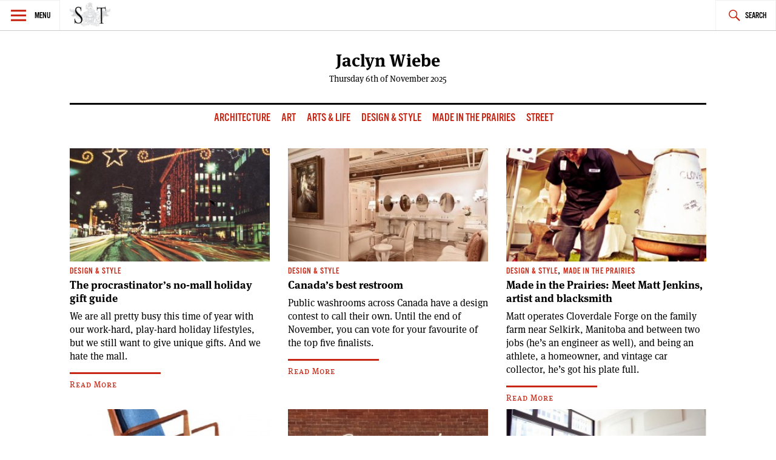

--- FILE ---
content_type: text/html; charset=UTF-8
request_url: https://www.spectatortribune.com/author/jwiebe/
body_size: 7486
content:
<!DOCTYPE html>
<html lang="en-US">
<head>
<meta charset="UTF-8">
<meta name="viewport" content="width=device-width, initial-scale=1">
<link rel="profile" href="http://gmpg.org/xfn/11">
<link rel="pingback" href="https://www.spectatortribune.com/xmlrpc.php">

<title>Jaclyn Wiebe &#8211; Spectator Tribune</title>
<meta name='robots' content='max-image-preview:large' />
<link rel='dns-prefetch' href='//use.typekit.net' />
<link rel='dns-prefetch' href='//stats.wp.com' />
<link rel="alternate" type="application/rss+xml" title="Spectator Tribune &raquo; Feed" href="https://www.spectatortribune.com/feed/" />
<link rel="alternate" type="application/rss+xml" title="Spectator Tribune &raquo; Comments Feed" href="https://www.spectatortribune.com/comments/feed/" />
<link rel="alternate" type="text/calendar" title="Spectator Tribune &raquo; iCal Feed" href="https://www.spectatortribune.com/events/?ical=1" />
<link rel="alternate" type="application/rss+xml" title="Spectator Tribune &raquo; Posts by Jaclyn Wiebe Feed" href="https://www.spectatortribune.com/author/jwiebe/feed/" />
<script type="text/javascript">
window._wpemojiSettings = {"baseUrl":"https:\/\/s.w.org\/images\/core\/emoji\/14.0.0\/72x72\/","ext":".png","svgUrl":"https:\/\/s.w.org\/images\/core\/emoji\/14.0.0\/svg\/","svgExt":".svg","source":{"concatemoji":"https:\/\/www.spectatortribune.com\/wp-includes\/js\/wp-emoji-release.min.js?ver=6.2.8"}};
/*! This file is auto-generated */
!function(e,a,t){var n,r,o,i=a.createElement("canvas"),p=i.getContext&&i.getContext("2d");function s(e,t){p.clearRect(0,0,i.width,i.height),p.fillText(e,0,0);e=i.toDataURL();return p.clearRect(0,0,i.width,i.height),p.fillText(t,0,0),e===i.toDataURL()}function c(e){var t=a.createElement("script");t.src=e,t.defer=t.type="text/javascript",a.getElementsByTagName("head")[0].appendChild(t)}for(o=Array("flag","emoji"),t.supports={everything:!0,everythingExceptFlag:!0},r=0;r<o.length;r++)t.supports[o[r]]=function(e){if(p&&p.fillText)switch(p.textBaseline="top",p.font="600 32px Arial",e){case"flag":return s("\ud83c\udff3\ufe0f\u200d\u26a7\ufe0f","\ud83c\udff3\ufe0f\u200b\u26a7\ufe0f")?!1:!s("\ud83c\uddfa\ud83c\uddf3","\ud83c\uddfa\u200b\ud83c\uddf3")&&!s("\ud83c\udff4\udb40\udc67\udb40\udc62\udb40\udc65\udb40\udc6e\udb40\udc67\udb40\udc7f","\ud83c\udff4\u200b\udb40\udc67\u200b\udb40\udc62\u200b\udb40\udc65\u200b\udb40\udc6e\u200b\udb40\udc67\u200b\udb40\udc7f");case"emoji":return!s("\ud83e\udef1\ud83c\udffb\u200d\ud83e\udef2\ud83c\udfff","\ud83e\udef1\ud83c\udffb\u200b\ud83e\udef2\ud83c\udfff")}return!1}(o[r]),t.supports.everything=t.supports.everything&&t.supports[o[r]],"flag"!==o[r]&&(t.supports.everythingExceptFlag=t.supports.everythingExceptFlag&&t.supports[o[r]]);t.supports.everythingExceptFlag=t.supports.everythingExceptFlag&&!t.supports.flag,t.DOMReady=!1,t.readyCallback=function(){t.DOMReady=!0},t.supports.everything||(n=function(){t.readyCallback()},a.addEventListener?(a.addEventListener("DOMContentLoaded",n,!1),e.addEventListener("load",n,!1)):(e.attachEvent("onload",n),a.attachEvent("onreadystatechange",function(){"complete"===a.readyState&&t.readyCallback()})),(e=t.source||{}).concatemoji?c(e.concatemoji):e.wpemoji&&e.twemoji&&(c(e.twemoji),c(e.wpemoji)))}(window,document,window._wpemojiSettings);
</script>
<style type="text/css">
img.wp-smiley,
img.emoji {
	display: inline !important;
	border: none !important;
	box-shadow: none !important;
	height: 1em !important;
	width: 1em !important;
	margin: 0 0.07em !important;
	vertical-align: -0.1em !important;
	background: none !important;
	padding: 0 !important;
}
</style>
	<link rel='stylesheet' id='mediaelement-css' href='https://www.spectatortribune.com/wp-includes/js/mediaelement/mediaelementplayer-legacy.min.css?ver=4.2.17' type='text/css' media='all' />
<link rel='stylesheet' id='wp-mediaelement-css' href='https://www.spectatortribune.com/wp-includes/js/mediaelement/wp-mediaelement.min.css?ver=6.2.8' type='text/css' media='all' />
<link rel='stylesheet' id='mc4wp-form-basic-css' href='https://www.spectatortribune.com/wp-content/plugins/mailchimp-for-wp/assets/css/form-basic.css?ver=4.10.8' type='text/css' media='all' />
<link rel='stylesheet' id='dashicons-css' href='https://www.spectatortribune.com/wp-includes/css/dashicons.min.css?ver=6.2.8' type='text/css' media='all' />
<link rel='stylesheet' id='v2_spectator_tribune-style-css' href='https://www.spectatortribune.com/wp-content/themes/v2_spectator_tribune/style.css?ver=1.0' type='text/css' media='all' />
<link rel='stylesheet' id='jetpack_css-css' href='https://www.spectatortribune.com/wp-content/plugins/jetpack/css/jetpack.css?ver=12.8.2' type='text/css' media='all' />
<script type='text/javascript' src='https://www.spectatortribune.com/wp-includes/js/jquery/jquery.min.js?ver=3.6.4' id='jquery-core-js'></script>
<script type='text/javascript' src='https://www.spectatortribune.com/wp-includes/js/jquery/jquery-migrate.min.js?ver=3.4.0' id='jquery-migrate-js'></script>
<script type='text/javascript' src='//use.typekit.net/obp3jia.js?ver=6.2.8' id='v2_spectator_tribune-typekit-js'></script>
<link rel="https://api.w.org/" href="https://www.spectatortribune.com/wp-json/" /><link rel="alternate" type="application/json" href="https://www.spectatortribune.com/wp-json/wp/v2/users/69" /><link rel="EditURI" type="application/rsd+xml" title="RSD" href="https://www.spectatortribune.com/xmlrpc.php?rsd" />
<link rel="wlwmanifest" type="application/wlwmanifest+xml" href="https://www.spectatortribune.com/wp-includes/wlwmanifest.xml" />
<meta name="generator" content="WordPress 6.2.8" />

<script type="text/javascript">var _sf_startpt=(new Date()).getTime()</script>
<meta name="tec-api-version" content="v1"><meta name="tec-api-origin" content="https://www.spectatortribune.com"><link rel="https://theeventscalendar.com/" href="https://www.spectatortribune.com/wp-json/tribe/events/v1/" />	<style>img#wpstats{display:none}</style>
		<script>try{Typekit.load();}catch(e){}</script><!--[if lt IE 9]><script src="//html5shim.googlecode.com/svn/trunk/html5.js"></script><script src="https://www.spectatortribune.com/wp-content/themes/v2_spectator_tribune/js/polyfills/respond.js"></script><![endif]--><!-- start GOOGLE DFP SCRIPT -->
<script type='text/javascript'>
  var googletag = googletag || {};
  googletag.cmd = googletag.cmd || [];
  (function() {
    var gads = document.createElement('script');
    gads.async = true;
    gads.type = 'text/javascript';
    var useSSL = 'https:' == document.location.protocol;
    gads.src = (useSSL ? 'https:' : 'http:') +
      '//www.googletagservices.com/tag/js/gpt.js';
    var node = document.getElementsByTagName('script')[0];
    node.parentNode.insertBefore(gads, node);
  })();
</script>

<script type='text/javascript'>
  googletag.cmd.push(function() {
	googletag.defineSlot('/31278678/ST-LB-A', [728, 90], 'div-gpt-ad-1450333349138-0').addService(googletag.pubads());
	googletag.defineSlot('/31278678/ST-BB-B', [300, 250], 'div-gpt-ad-1450335349900-0').addService(googletag.pubads());
    googletag.defineSlot('/31278678/ST-BB-A', [300, 250], 'div-gpt-ad-1442874912853-0').addService(googletag.pubads());
    googletag.pubads().enableSingleRequest();
    googletag.enableServices();
  });
</script>
<!-- end GOOGLE DFP SCRIPT --><style type="text/css">.recentcomments a{display:inline !important;padding:0 !important;margin:0 !important;}</style>
<!-- Jetpack Open Graph Tags -->
<meta property="og:type" content="profile" />
<meta property="og:title" content="Jaclyn Wiebe" />
<meta property="og:url" content="https://www.spectatortribune.com/author/jwiebe/" />
<meta property="profile:first_name" content="Jaclyn" />
<meta property="profile:last_name" content="Wiebe" />
<meta property="og:site_name" content="Spectator Tribune" />
<meta property="og:image" content="https://secure.gravatar.com/avatar/ddbdd173457369f9928be295c89d74dc?s=200&#038;d=mm&#038;r=g" />
<meta property="og:image:alt" content="Jaclyn Wiebe" />
<meta property="og:locale" content="en_US" />
<meta name="twitter:creator" content="@SpectatorTrib" />
<meta name="twitter:site" content="@SpectatorTrib" />

<!-- End Jetpack Open Graph Tags -->
<link rel="icon" href="https://www.spectatortribune.com/wp-content/uploads/2015/08/cropped-sp-favicon-512x5121-32x32.png" sizes="32x32" />
<link rel="icon" href="https://www.spectatortribune.com/wp-content/uploads/2015/08/cropped-sp-favicon-512x5121-192x192.png" sizes="192x192" />
<link rel="apple-touch-icon" href="https://www.spectatortribune.com/wp-content/uploads/2015/08/cropped-sp-favicon-512x5121-180x180.png" />
<meta name="msapplication-TileImage" content="https://www.spectatortribune.com/wp-content/uploads/2015/08/cropped-sp-favicon-512x5121-270x270.png" />
</head>

<body class="archive author author-jwiebe author-69 tribe-no-js group-blog">
<div id="page" class="hfeed site">
	<a class="skip-link screen-reader-text" href="#content">Skip to content</a>

	<header id="masthead" class="site-header" role="banner">
		<nav id="site-navigation" class="main-navigation" role="navigation">
			<section class="fly-out">
				<button class="menu-toggle" aria-controls="primary-menu" aria-expanded="false">Menu</button>
				<header>
					<h1>
						<a href="https://www.spectatortribune.com/" rel="home">
															<img src="https://spectrib.interplay.design/wp-content/uploads/SPE-logo-type-coat-watermark-1.jpg" />
													</a>
					</h1>
				</header>
				<div id="menu-social" class="menu-social menu"><ul id="menu-social-items" class="menu-items"><li id="menu-item-19919" class="menu-item menu-item-type-custom menu-item-object-custom menu-item-19919"><a href="https://www.facebook.com/SpectatorTribune"><span class="screen-reader-text">Facebook</span></a></li>
<li id="menu-item-19920" class="menu-item menu-item-type-custom menu-item-object-custom menu-item-19920"><a href="https://twitter.com/SpectatorTrib"><span class="screen-reader-text">Twitter</span></a></li>
<li id="menu-item-19921" class="menu-item menu-item-type-custom menu-item-object-custom menu-item-19921"><a href="https://www.pinterest.com/spectatortrib/"><span class="screen-reader-text">Pinterest</span></a></li>
</ul></div>				<h2 class="widget-title">Sections</h2>
				<div class="menu-main-navigation-container"><ul id="primary-menu" class="menu"><li id="menu-item-19918" class="menu-item menu-item-type-taxonomy menu-item-object-category menu-item-19918"><a href="https://www.spectatortribune.com/category/city-politics/">City &#038; Politics</a></li>
<li id="menu-item-479" class="menu-item menu-item-type-taxonomy menu-item-object-category menu-item-479"><a href="https://www.spectatortribune.com/category/arts-life/">Arts &#038; Life</a></li>
<li id="menu-item-481" class="menu-item menu-item-type-taxonomy menu-item-object-category menu-item-481"><a href="https://www.spectatortribune.com/category/design-style/">Design &#038; Style</a></li>
<li id="menu-item-482" class="menu-item menu-item-type-taxonomy menu-item-object-category menu-item-482"><a href="https://www.spectatortribune.com/category/food-drink/">Food &#038; Drink</a></li>
<li id="menu-item-19924" class="menu-item menu-item-type-taxonomy menu-item-object-category menu-item-19924"><a href="https://www.spectatortribune.com/category/the-prairie-post/">Prairie Post</a></li>
</ul></div>				<h2 class="widget-title">Site Info</h2>
				<div id="secondary-menu" class="menu"><ul>
<li class="page_item page-item-2"><a href="https://www.spectatortribune.com/sample-page/">About</a></li>
<li class="page_item page-item-204"><a href="https://www.spectatortribune.com/advertise/">Advertise</a></li>
<li class="page_item page-item-34"><a href="https://www.spectatortribune.com/contact/">Contact</a></li>
<li class="page_item page-item-202"><a href="https://www.spectatortribune.com/contribute/">Contribute</a></li>
<li class="page_item page-item-31"><a href="https://www.spectatortribune.com/masthead/">Masthead</a></li>
<li class="page_item page-item-206"><a href="https://www.spectatortribune.com/terms-of-use/">Terms of Use</a></li>
</ul></div>
			</section>
			<div class="nav-logo">
				<h1>
					<a href="https://www.spectatortribune.com/" rel="home">
													<img src="https://spectatortribune.com/wp-content/uploads/top-bar-logo.png" />
											</a>
				</h1>
			</div>
			<button class="search-toggle">Search</button>
			<form role="search" method="get" class="search-form" action="https://www.spectatortribune.com/">
				<label>
					<span class="screen-reader-text">Search for:</span>
					<input type="search" class="search-field" placeholder="Search &hellip;" value="" name="s" />
				</label>
				<input type="submit" class="search-submit" value="Search" />
			</form>		</nav><!-- #site-navigation -->
			</header><!-- #masthead -->
	<div class="site-branding wrapper">
		<header class="header-layout">
			<h1 class="site-title">					
				Jaclyn Wiebe	
			</h1>
			Thursday 6th of November 2025 		</header>
	</div><!-- .site-branding -->
	<div id="primary" class="content-area">
		<main id="main" class="site-main" role="main">

		
						<nav class="child-categories wrapper">
				<div class="cat-links"> 
					<a href="https://www.spectatortribune.com/category/design-style/architecture/">Architecture  </a><a href="https://www.spectatortribune.com/category/arts-life/art/">Art  </a><a href="https://www.spectatortribune.com/category/arts-life/">Arts &amp; Life  </a><a href="https://www.spectatortribune.com/category/design-style/">Design &amp; Style  </a><a href="https://www.spectatortribune.com/category/design-style/made-in-the-prairies/">Made In The Prairies  </a><a href="https://www.spectatortribune.com/category/design-style/street/">Street  </a>				</div><!-- wrapper -->
			</nav><!-- child-categories -->
						<!-- a beautiful banner ad -->
			<div id="leaderboard-ad" class="wrapper">
				<!-- BEGIN JS TAG - 728x90 premium < - DO NOT MODIFY -->
				<SCRIPT SRC="http://ads.suite6ixty6ix.com/ttj?id=1014248" TYPE="text/javascript"></SCRIPT> 
				<!-- END TAG -->
			</div>
			<section class="list wrapper">
							<section class="article-list">
				
																
<article id="post-21448" class="post-21448 post type-post status-publish format-standard has-post-thumbnail hentry category-design-style tag-design tag-gifts">
	<header class="entry-header">
					<a href="https://www.spectatortribune.com/the-procrastinators-no-mall-holiday-gift-guide/" title=""><img width="300" height="170" src="https://www.spectatortribune.com/wp-content/uploads/2015/12/unnamed-15-300x170.jpg" class="attachment-spt-feat-thumb size-spt-feat-thumb wp-post-image" alt="" decoding="async" /></a>
 				<div class="entry-meta">
			<span class="cat-links"><a href="https://www.spectatortribune.com/category/design-style/" rel="category tag">Design &amp; Style</a></span>		</div><!-- .entry-meta -->
		<h1 class="entry-title"><a href="https://www.spectatortribune.com/the-procrastinators-no-mall-holiday-gift-guide/" rel="bookmark">The procrastinator&#8217;s no-mall holiday gift guide</a></h1>	</header><!-- .entry-header -->
	<div class="entry-content">
		We are all pretty busy this time of year with our work-hard, play-hard holiday lifestyles, but we still want to give unique gifts.  And we hate the mall. <a class="read-more" href="https://www.spectatortribune.com/the-procrastinators-no-mall-holiday-gift-guide/">Read More</a>			</div><!-- .entry-content -->
	<footer class="entry-footer">
			</footer><!-- .entry-footer -->
</article><!-- #post-## -->

				
																
<article id="post-15618" class="post-15618 post type-post status-publish format-standard has-post-thumbnail hentry category-design-style">
	<header class="entry-header">
					<a href="https://www.spectatortribune.com/canadas-best-restroom-2013/" title=""><img width="300" height="170" src="https://www.spectatortribune.com/wp-content/uploads/image00-300x170.jpg" class="attachment-spt-feat-thumb size-spt-feat-thumb wp-post-image" alt="" decoding="async" loading="lazy" /></a>
 				<div class="entry-meta">
			<span class="cat-links"><a href="https://www.spectatortribune.com/category/design-style/" rel="category tag">Design &amp; Style</a></span>		</div><!-- .entry-meta -->
		<h1 class="entry-title"><a href="https://www.spectatortribune.com/canadas-best-restroom-2013/" rel="bookmark">Canada’s best restroom</a></h1>	</header><!-- .entry-header -->
	<div class="entry-content">
		Public washrooms across Canada have a design contest to call their own.  Until the end of November, you can vote for your favourite of the top five finalists. <a class="read-more" href="https://www.spectatortribune.com/canadas-best-restroom-2013/">Read More</a>			</div><!-- .entry-content -->
	<footer class="entry-footer">
			</footer><!-- .entry-footer -->
</article><!-- #post-## -->

				
																
<article id="post-14922" class="post-14922 post type-post status-publish format-standard has-post-thumbnail hentry category-design-style category-made-in-the-prairies">
	<header class="entry-header">
					<a href="https://www.spectatortribune.com/made-in-the-prairies-meet-matt-jenkins-artist-and-blacksmith/" title=""><img width="300" height="170" src="https://www.spectatortribune.com/wp-content/uploads/20130711-IMG_02101-300x170.jpg" class="attachment-spt-feat-thumb size-spt-feat-thumb wp-post-image" alt="" decoding="async" loading="lazy" /></a>
 				<div class="entry-meta">
			<span class="cat-links"><a href="https://www.spectatortribune.com/category/design-style/" rel="category tag">Design &amp; Style</a>, <a href="https://www.spectatortribune.com/category/design-style/made-in-the-prairies/" rel="category tag">Made In The Prairies</a></span>		</div><!-- .entry-meta -->
		<h1 class="entry-title"><a href="https://www.spectatortribune.com/made-in-the-prairies-meet-matt-jenkins-artist-and-blacksmith/" rel="bookmark">Made in the Prairies: Meet Matt Jenkins, artist and blacksmith</a></h1>	</header><!-- .entry-header -->
	<div class="entry-content">
		Matt operates Cloverdale Forge on the family farm near Selkirk, Manitoba and between two jobs (he’s an engineer as well), and being an athlete, a homeowner, and vintage car collector, he’s got his plate full.   <a class="read-more" href="https://www.spectatortribune.com/made-in-the-prairies-meet-matt-jenkins-artist-and-blacksmith/">Read More</a>			</div><!-- .entry-content -->
	<footer class="entry-footer">
			</footer><!-- .entry-footer -->
</article><!-- #post-## -->

				
																
<article id="post-14285" class="post-14285 post type-post status-publish format-standard has-post-thumbnail hentry category-arts-life category-design-style">
	<header class="entry-header">
					<a href="https://www.spectatortribune.com/found-around-town-top-armchairs-for-small-spaces/" title=""><img width="300" height="170" src="https://www.spectatortribune.com/wp-content/uploads/Screen-Shot-2013-08-07-at-11.46.43-AM1-1-300x170.jpg" class="attachment-spt-feat-thumb size-spt-feat-thumb wp-post-image" alt="" decoding="async" loading="lazy" /></a>
 				<div class="entry-meta">
			<span class="cat-links"><a href="https://www.spectatortribune.com/category/arts-life/" rel="category tag">Arts &amp; Life</a>, <a href="https://www.spectatortribune.com/category/design-style/" rel="category tag">Design &amp; Style</a></span>		</div><!-- .entry-meta -->
		<h1 class="entry-title"><a href="https://www.spectatortribune.com/found-around-town-top-armchairs-for-small-spaces/" rel="bookmark">Found around town: Top armchairs for small spaces</a></h1>	</header><!-- .entry-header -->
	<div class="entry-content">
		People often express frustration at finding the right furniture to fit their space. There’s something for everyone here, with options new and old, save and splurge. <a class="read-more" href="https://www.spectatortribune.com/found-around-town-top-armchairs-for-small-spaces/">Read More</a>			</div><!-- .entry-content -->
	<footer class="entry-footer">
			</footer><!-- .entry-footer -->
</article><!-- #post-## -->

				
																
<article id="post-13479" class="post-13479 post type-post status-publish format-standard has-post-thumbnail hentry category-architecture category-art category-arts-life category-design-style category-street">
	<header class="entry-header">
					<a href="https://www.spectatortribune.com/winnipeg-typography-part-2-the-60s-apartment-block/" title=""><img width="300" height="170" src="https://www.spectatortribune.com/wp-content/uploads/essex6-300x170.jpg" class="attachment-spt-feat-thumb size-spt-feat-thumb wp-post-image" alt="" decoding="async" loading="lazy" /></a>
 				<div class="entry-meta">
			<span class="cat-links"><a href="https://www.spectatortribune.com/category/design-style/architecture/" rel="category tag">Architecture</a>, <a href="https://www.spectatortribune.com/category/arts-life/art/" rel="category tag">Art</a>, <a href="https://www.spectatortribune.com/category/arts-life/" rel="category tag">Arts &amp; Life</a>, <a href="https://www.spectatortribune.com/category/design-style/" rel="category tag">Design &amp; Style</a>, <a href="https://www.spectatortribune.com/category/design-style/street/" rel="category tag">Street</a></span>		</div><!-- .entry-meta -->
		<h1 class="entry-title"><a href="https://www.spectatortribune.com/winnipeg-typography-part-2-the-60s-apartment-block/" rel="bookmark">Winnipeg typography part 2: The &#8217;60s apartment block</a></h1>	</header><!-- .entry-header -->
	<div class="entry-content">
		While their facades are non-descript, these brick boxes fit very well into the quiet tree-lined streets of our older residential neighbourhoods and busy commercial thoroughfares alike, providing much-needed affordable housing and residential density.  <a class="read-more" href="https://www.spectatortribune.com/winnipeg-typography-part-2-the-60s-apartment-block/">Read More</a>			</div><!-- .entry-content -->
	<footer class="entry-footer">
			</footer><!-- .entry-footer -->
</article><!-- #post-## -->

				
																
<article id="post-11879" class="post-11879 post type-post status-publish format-standard has-post-thumbnail hentry category-architecture category-design-style">
	<header class="entry-header">
					<a href="https://www.spectatortribune.com/top-5-winnipeg-restaurant-interiors/" title=""><img width="300" height="170" src="https://www.spectatortribune.com/wp-content/uploads/Parlour-300x170.jpg" class="attachment-spt-feat-thumb size-spt-feat-thumb wp-post-image" alt="" decoding="async" loading="lazy" /></a>
 				<div class="entry-meta">
			<span class="cat-links"><a href="https://www.spectatortribune.com/category/design-style/architecture/" rel="category tag">Architecture</a>, <a href="https://www.spectatortribune.com/category/design-style/" rel="category tag">Design &amp; Style</a></span>		</div><!-- .entry-meta -->
		<h1 class="entry-title"><a href="https://www.spectatortribune.com/top-5-winnipeg-restaurant-interiors/" rel="bookmark">Top 5 Winnipeg restaurant interiors</a></h1>	</header><!-- .entry-header -->
	<div class="entry-content">
		Food should be an experience, not merely sustenance. <a class="read-more" href="https://www.spectatortribune.com/top-5-winnipeg-restaurant-interiors/">Read More</a>			</div><!-- .entry-content -->
	<footer class="entry-footer">
			</footer><!-- .entry-footer -->
</article><!-- #post-## -->

				
																
<article id="post-10025" class="post-10025 post type-post status-publish format-standard has-post-thumbnail hentry category-architecture category-design-style tag-design">
	<header class="entry-header">
					<a href="https://www.spectatortribune.com/winnipegs-top-5-apartment-buildings-exterior-edition/" title=""><img width="300" height="170" src="https://www.spectatortribune.com/wp-content/uploads/apartment2-300x170.jpg" class="attachment-spt-feat-thumb size-spt-feat-thumb wp-post-image" alt="" decoding="async" loading="lazy" /></a>
 				<div class="entry-meta">
			<span class="cat-links"><a href="https://www.spectatortribune.com/category/design-style/architecture/" rel="category tag">Architecture</a>, <a href="https://www.spectatortribune.com/category/design-style/" rel="category tag">Design &amp; Style</a></span>		</div><!-- .entry-meta -->
		<h1 class="entry-title"><a href="https://www.spectatortribune.com/winnipegs-top-5-apartment-buildings-exterior-edition/" rel="bookmark">Winnipeg&#8217;s top 5 apartment buildings: Exterior edition</a></h1>	</header><!-- .entry-header -->
	<div class="entry-content">
		You know, those buildings you pass by every day and think, "Wow, I wonder what it would be like to live in that building?" <a class="read-more" href="https://www.spectatortribune.com/winnipegs-top-5-apartment-buildings-exterior-edition/">Read More</a>			</div><!-- .entry-content -->
	<footer class="entry-footer">
			</footer><!-- .entry-footer -->
</article><!-- #post-## -->

				
																
<article id="post-9181" class="post-9181 post type-post status-publish format-standard has-post-thumbnail hentry category-architecture category-design-style tag-design tag-interior tag-winnipeg">
	<header class="entry-header">
					<a href="https://www.spectatortribune.com/winnipegs-top-5-architectural-wonders-interior-edition/" title=""><img width="300" height="170" src="https://www.spectatortribune.com/wp-content/uploads/73541af8f78611e191e622000a1cd14c_7-300x170.jpg" class="attachment-spt-feat-thumb size-spt-feat-thumb wp-post-image" alt="" decoding="async" loading="lazy" /></a>
 				<div class="entry-meta">
			<span class="cat-links"><a href="https://www.spectatortribune.com/category/design-style/architecture/" rel="category tag">Architecture</a>, <a href="https://www.spectatortribune.com/category/design-style/" rel="category tag">Design &amp; Style</a></span>		</div><!-- .entry-meta -->
		<h1 class="entry-title"><a href="https://www.spectatortribune.com/winnipegs-top-5-architectural-wonders-interior-edition/" rel="bookmark">Winnipeg’s top 5 architectural wonders: Interior edition</a></h1>	</header><!-- .entry-header -->
	<div class="entry-content">
		We have compiled this list of Winnipeg architecture evaluated by interior spaces rather than by curb appeal, fitting for a city with a subtle beauty that often requires and invites a closer look. <a class="read-more" href="https://www.spectatortribune.com/winnipegs-top-5-architectural-wonders-interior-edition/">Read More</a>			</div><!-- .entry-content -->
	<footer class="entry-footer">
			</footer><!-- .entry-footer -->
</article><!-- #post-## -->

				
																
<article id="post-7683" class="post-7683 post type-post status-publish format-standard has-post-thumbnail hentry category-design-style tag-design tag-diy tag-kitchen">
	<header class="entry-header">
					<a href="https://www.spectatortribune.com/small-spaces-ten-examples-of-open-shelving-in-little-kitchens/" title=""><img width="300" height="170" src="https://www.spectatortribune.com/wp-content/uploads/Untitlededit-300x170.png" class="attachment-spt-feat-thumb size-spt-feat-thumb wp-post-image" alt="" decoding="async" loading="lazy" /></a>
 				<div class="entry-meta">
			<span class="cat-links"><a href="https://www.spectatortribune.com/category/design-style/" rel="category tag">Design &amp; Style</a></span>		</div><!-- .entry-meta -->
		<h1 class="entry-title"><a href="https://www.spectatortribune.com/small-spaces-ten-examples-of-open-shelving-in-little-kitchens/" rel="bookmark">Small spaces: Ten examples of open shelving in little kitchens</a></h1>	</header><!-- .entry-header -->
	<div class="entry-content">
		Make your kitchen feel more like a living space and less like a locker room. <a class="read-more" href="https://www.spectatortribune.com/small-spaces-ten-examples-of-open-shelving-in-little-kitchens/">Read More</a>			</div><!-- .entry-content -->
	<footer class="entry-footer">
			</footer><!-- .entry-footer -->
</article><!-- #post-## -->

				
																
<article id="post-6758" class="post-6758 post type-post status-publish format-standard has-post-thumbnail hentry category-design-style tag-design tag-ikea tag-kitchen">
	<header class="entry-header">
					<a href="https://www.spectatortribune.com/is-an-ikea-kitchen-right-for-you/" title=""><img width="300" height="170" src="https://www.spectatortribune.com/wp-content/uploads/201311_kird01a_01-300x170.jpg" class="attachment-spt-feat-thumb size-spt-feat-thumb wp-post-image" alt="" decoding="async" loading="lazy" /></a>
 				<div class="entry-meta">
			<span class="cat-links"><a href="https://www.spectatortribune.com/category/design-style/" rel="category tag">Design &amp; Style</a></span>		</div><!-- .entry-meta -->
		<h1 class="entry-title"><a href="https://www.spectatortribune.com/is-an-ikea-kitchen-right-for-you/" rel="bookmark">Is an Ikea kitchen right for you?</a></h1>	</header><!-- .entry-header -->
	<div class="entry-content">
		While many call Ikea the Euro Wal-mart, you can't argue that they have some pretty well-designed products at those big box ultra-mass-production prices.  And complete kitchens are no exception. <a class="read-more" href="https://www.spectatortribune.com/is-an-ikea-kitchen-right-for-you/">Read More</a>			</div><!-- .entry-content -->
	<footer class="entry-footer">
			</footer><!-- .entry-footer -->
</article><!-- #post-## -->

								</section><!-- article-list -->
												
			</section><!-- list wrapper -->
		</main><!-- #main -->
	</div><!-- #primary -->
		

	</div><!-- #content -->

	<footer id="colophon" class="site-footer" role="contentinfo">
		<div class="site-info wrapper">
			<div id="menu-social" class="menu-social menu"><ul id="menu-social-items" class="menu-items"><li class="menu-item menu-item-type-custom menu-item-object-custom menu-item-19919"><a href="https://www.facebook.com/SpectatorTribune"><span class="screen-reader-text">Facebook</span></a></li>
<li class="menu-item menu-item-type-custom menu-item-object-custom menu-item-19920"><a href="https://twitter.com/SpectatorTrib"><span class="screen-reader-text">Twitter</span></a></li>
<li class="menu-item menu-item-type-custom menu-item-object-custom menu-item-19921"><a href="https://www.pinterest.com/spectatortrib/"><span class="screen-reader-text">Pinterest</span></a></li>
</ul></div>			
<div id="colophon-widgets" class="widget-area" role="footer">
	<aside id="widget_sp_image-2" class="widget widget_sp_image"><img width="550" height="222" class="attachment-large" style="max-width: 100%;" srcset="https://www.spectatortribune.com/wp-content/uploads/SPE-logo-type-coat-watermark-1-550x222.jpg 550w, https://www.spectatortribune.com/wp-content/uploads/SPE-logo-type-coat-watermark-1-200x81.jpg 200w, https://www.spectatortribune.com/wp-content/uploads/SPE-logo-type-coat-watermark-1.jpg 792w" sizes="(max-width: 550px) 100vw, 550px" src="https://www.spectatortribune.com/wp-content/uploads/SPE-logo-type-coat-watermark-1-550x222.jpg" /></aside><aside id="nav_menu-2" class="widget widget_nav_menu"><h1 class="widget-title">Sections</h1><div class="menu-main-navigation-container"><ul id="menu-main-navigation" class="menu"><li class="menu-item menu-item-type-taxonomy menu-item-object-category menu-item-19918"><a href="https://www.spectatortribune.com/category/city-politics/">City &#038; Politics</a></li>
<li class="menu-item menu-item-type-taxonomy menu-item-object-category menu-item-479"><a href="https://www.spectatortribune.com/category/arts-life/">Arts &#038; Life</a></li>
<li class="menu-item menu-item-type-taxonomy menu-item-object-category menu-item-481"><a href="https://www.spectatortribune.com/category/design-style/">Design &#038; Style</a></li>
<li class="menu-item menu-item-type-taxonomy menu-item-object-category menu-item-482"><a href="https://www.spectatortribune.com/category/food-drink/">Food &#038; Drink</a></li>
<li class="menu-item menu-item-type-taxonomy menu-item-object-category menu-item-19924"><a href="https://www.spectatortribune.com/category/the-prairie-post/">Prairie Post</a></li>
</ul></div></aside><aside id="nav_menu-3" class="widget widget_nav_menu"><h1 class="widget-title">Site Info</h1><div class="menu-footer-pages-container"><ul id="menu-footer-pages" class="menu"><li id="menu-item-38" class="menu-item menu-item-type-post_type menu-item-object-page menu-item-38"><a href="https://www.spectatortribune.com/sample-page/">About</a></li>
<li id="menu-item-537" class="menu-item menu-item-type-post_type menu-item-object-page menu-item-537"><a href="https://www.spectatortribune.com/contribute/">Contribute</a></li>
<li id="menu-item-536" class="menu-item menu-item-type-post_type menu-item-object-page menu-item-536"><a href="https://www.spectatortribune.com/advertise/">Advertise</a></li>
<li id="menu-item-36" class="menu-item menu-item-type-post_type menu-item-object-page menu-item-36"><a href="https://www.spectatortribune.com/contact/">Contact</a></li>
<li id="menu-item-37" class="menu-item menu-item-type-post_type menu-item-object-page menu-item-37"><a href="https://www.spectatortribune.com/masthead/">Masthead</a></li>
<li id="menu-item-535" class="menu-item menu-item-type-post_type menu-item-object-page menu-item-535"><a href="https://www.spectatortribune.com/terms-of-use/">Terms of Use</a></li>
</ul></div></aside><aside id="widget_sp_image-3" class="widget widget_sp_image"><img width="236" height="85" class="attachment-large" style="max-width: 100%;" srcset="https://www.spectatortribune.com/wp-content/uploads/train_car1-1.jpg 236w, https://www.spectatortribune.com/wp-content/uploads/train_car1-1-200x72.jpg 200w" sizes="(max-width: 236px) 100vw, 236px" src="https://www.spectatortribune.com/wp-content/uploads/train_car1-1.jpg" /></aside></div><!-- #secondary -->
		</div><!-- .site-info -->
	</footer><!-- #colophon -->
</div><!-- #page -->

		<script type="text/javascript">
						var _sf_async_config={};
			_sf_async_config.uid = 42710;
			_sf_async_config.domain = "spectatortribune.com";
			_sf_async_config.useCanonical = true;
			 _sf_async_config.authors = "<br />
<b>Warning</b>:  Undefined array key "author" in <b>/srv/users/stis399/apps/spectator-tribune/public/wp-content/plugins/chartbeat/chartbeat.php</b> on line <b>348</b><br />
";
			_sf_async_config.sections = "<br />
<b>Warning</b>:  Undefined array key "sections" in <b>/srv/users/stis399/apps/spectator-tribune/public/wp-content/plugins/chartbeat/chartbeat.php</b> on line <b>349</b><br />
";
					(function(){
			        function loadChartbeat() {
					window._sf_endpt=(new Date()).getTime();
					var e = document.createElement('script');
					e.setAttribute('language', 'javascript');
					e.setAttribute('type', 'text/javascript');
					e.setAttribute('src', '//static.chartbeat.com/js/chartbeat.js');
					document.body.appendChild(e);
				  }
				  var oldonload = window.onload;
				  window.onload = (typeof window.onload != 'function') ?
					 loadChartbeat : function() { try { oldonload(); } catch (e) { loadChartbeat(); throw e} loadChartbeat(); };
				})();
		</script>
		<script>
		( function ( body ) {
			'use strict';
			body.className = body.className.replace( /\btribe-no-js\b/, 'tribe-js' );
		} )( document.body );
		</script>
		<script> /* <![CDATA[ */var tribe_l10n_datatables = {"aria":{"sort_ascending":": activate to sort column ascending","sort_descending":": activate to sort column descending"},"length_menu":"Show _MENU_ entries","empty_table":"No data available in table","info":"Showing _START_ to _END_ of _TOTAL_ entries","info_empty":"Showing 0 to 0 of 0 entries","info_filtered":"(filtered from _MAX_ total entries)","zero_records":"No matching records found","search":"Search:","all_selected_text":"All items on this page were selected. ","select_all_link":"Select all pages","clear_selection":"Clear Selection.","pagination":{"all":"All","next":"Next","previous":"Previous"},"select":{"rows":{"0":"","_":": Selected %d rows","1":": Selected 1 row"}},"datepicker":{"dayNames":["Sunday","Monday","Tuesday","Wednesday","Thursday","Friday","Saturday"],"dayNamesShort":["Sun","Mon","Tue","Wed","Thu","Fri","Sat"],"dayNamesMin":["S","M","T","W","T","F","S"],"monthNames":["January","February","March","April","May","June","July","August","September","October","November","December"],"monthNamesShort":["January","February","March","April","May","June","July","August","September","October","November","December"],"monthNamesMin":["Jan","Feb","Mar","Apr","May","Jun","Jul","Aug","Sep","Oct","Nov","Dec"],"nextText":"Next","prevText":"Prev","currentText":"Today","closeText":"Done","today":"Today","clear":"Clear"}};/* ]]> */ </script><script type='text/javascript' id='disqus_count-js-extra'>
/* <![CDATA[ */
var countVars = {"disqusShortname":"spectatortribune"};
/* ]]> */
</script>
<script type='text/javascript' src='https://www.spectatortribune.com/wp-content/plugins/disqus-comment-system/public/js/comment_count.js?ver=3.1.3' id='disqus_count-js'></script>
<script type='text/javascript' src='https://www.spectatortribune.com/wp-content/themes/v2_spectator_tribune/js/build/production.js?ver=20150406' id='v2_spectator_tribune-javascript-js'></script>
<script defer type='text/javascript' src='https://stats.wp.com/e-202545.js' id='jetpack-stats-js'></script>
<script type='text/javascript' id='jetpack-stats-js-after'>
_stq = window._stq || [];
_stq.push([ "view", {v:'ext',blog:'95350722',post:'0',tz:'-6',srv:'www.spectatortribune.com',j:'1:12.8.2'} ]);
_stq.push([ "clickTrackerInit", "95350722", "0" ]);
</script>

</body>
</html>


--- FILE ---
content_type: text/css
request_url: https://www.spectatortribune.com/wp-content/themes/v2_spectator_tribune/style.css?ver=1.0
body_size: 5957
content:
img,legend{border:0}legend,td,th{padding:0}.comment-content a,.entry-content,p{word-wrap:break-word}pre,textarea{overflow:auto}#page,svg:not(:root){overflow:hidden}.site-title img,.widget select,img,pre{max-width:100%}@font-face{font-family:Genericons;src:url(fonts/genericons/Genericons.eot);src:url(fonts/genericons/Genericons.eot?#iefix) format("embedded-opentype"),url(fonts/genericons/Genericons.woff) format("woff"),url(fonts/genericons/Genericons.ttf) format("truetype"),url(fonts/genericons/Genericons.svg#genericonsregular) format("svg");font-weight:400;font-style:normal}html{font-family:sans-serif;-webkit-text-size-adjust:100%;-ms-text-size-adjust:100%;box-sizing:border-box}body{margin:0;text-rendering:optimizeLegibility;-webkit-font-smoothing:antialiased;-moz-osx-font-smoothing:grayscale;-moz-font-feature-settings:"liga" on}article,aside,details,figcaption,figure,footer,header,main,menu,nav,section,summary{display:block}audio,canvas,progress,video{display:inline-block;vertical-align:baseline}audio:not([controls]){display:none;height:0}[hidden],template{display:none}a{background-color:transparent}abbr[title]{border-bottom:1px dotted}b,optgroup,strong{font-weight:700}dfn{font-style:italic}h1{font-size:2em;margin:.67em 0}mark{color:#000}small{font-size:80%}sub,sup{font-size:75%;line-height:0;position:relative;vertical-align:baseline}sup{top:-.5em}sub{bottom:-.25em}img{height:auto}figure{margin:1em 0}code,kbd,pre,samp{font-family:monospace,monospace;font-size:1em}button,input,optgroup,select,textarea{color:inherit;font:inherit;margin:0}blockquote,cite,dfn,em,i{font-style:italic}button{overflow:visible}button,select{text-transform:none}button,html input[type=button],input[type=reset],input[type=submit]{-webkit-appearance:button;cursor:pointer}button[disabled],html input[disabled]{cursor:default}button::-moz-focus-inner,input::-moz-focus-inner{border:0;padding:0}input[type=radio],input[type=checkbox]{box-sizing:border-box;padding:0}input[type=number]::-webkit-inner-spin-button,input[type=number]::-webkit-outer-spin-button{height:auto}input[type=search]{-webkit-appearance:textfield;box-sizing:content-box}input[type=search]::-webkit-search-cancel-button,input[type=search]::-webkit-search-decoration{-webkit-appearance:none}fieldset{border:1px solid silver;margin:0 2px;padding:.35em .625em .75em}body,button,input,select,textarea{color:#000;font-family:ff-meta-serif-web-pro,serif;font-size:16px;font-size:1rem;line-height:1.45}.featured-cat,.related-content-plugin h3,.widget-title{font-family:alternate-gothic-no-3-d,sans-serif;text-transform:uppercase}@media (min-width:930px){body,button,input,select,textarea{font-size:19.2px;font-size:1.2rem;line-height:1.4}.article-list,.sub-feature{font-size:16px;font-size:1rem}}@media (min-width:1700px){body,button,input,select,textarea{font-size:21.33px;font-size:1.3333333rem}}h1,h2,h3,h4,h5,h6{clear:both}.related-content-plugin h3,.widget-title{border-bottom:1px solid #000;font-weight:500;font-size:16px;font-size:1rem;margin:0;padding:3.25px 0}.fly-out h1{margin-bottom:0}.fly-out .related-content-plugin h3,.fly-out .widget-title,.related-content-plugin .fly-out h3{padding:0 15px}.related-content-plugin .site-footer .widget h3,.site-footer .widget .related-content-plugin h3,.site-footer .widget .widget-title{text-align:left}.site-title{display:block;margin:65px auto 0}.site-title img{display:block;margin:0 auto;width:270px}@media (min-width:930px){.site-title img{width:420px}}.featured-cat{font-size:19.2px;font-size:1.2rem;margin:0;padding:15px;text-align:center}.entry-title,.page-title{font-size:24px;font-size:1.5rem;line-height:1.2;margin:3.75px 0}.single .post>.entry-header .entry-title,.single .post>.entry-header .page-title{font-weight:500}#page .tribe-events-list-widget ol{margin:0;padding:0}#page .tribe-events-list-widget ol li{margin:0;width:100%}#page .tribe-events-list-widget .duration{font-family:ff-meta-serif-sc-web-pro;font-size:14.4px;font-size:.9rem}.tribe-events-widget-link{margin:0;font-family:ff-meta-serif-sc-web-pro;padding-left:7.5px}.page-title{font-family:alternate-gothic-no-3-d,sans-serif;margin:15px 0;text-transform:uppercase;letter-spacing:1px}.entry-meta,cite{font-family:ff-meta-serif-sc-web-pro}.no-content .entry-title{display:inline-block}.entry-meta{font-size:14.4px;font-size:.9rem;letter-spacing:1px;line-height:1.2;margin:0 0 15px}.article-list .entry-meta,.sub-feature .entry-meta{margin-bottom:0}.cat-list-wrap{float:left;width:70%}.cat-list-wrap .entry-meta{display:block;font-size:12.8px;font-size:.8rem;padding:3.75px 0 0;margin:0}.widget.tribe-events-list-widget .duration{display:block;font-size:12.8px;font-size:.8rem;font-weight:500;padding:3.75px 0 0;margin:0}.article-list .entry-title,.no-content .entry-title,.related-content-plugin a,.sub-feature .entry-title,.widget li h1,.widget.tribe-events-list-widget .entry-title,dt{font-weight:700}.article-list .entry-title,.no-content .entry-title,.sub-feature .entry-title{font-size:17.6px;font-size:1.1rem;line-height:1.3;margin-bottom:0}.related-content-plugin a,.widget li h1,.widget.tribe-events-list-widget .entry-title{display:inline-block;font-size:14.4px;font-size:.9rem;line-height:1.3;margin:0;padding:0}.related-content-plugin a a,.widget li h1 a,.widget.tribe-events-list-widget .entry-title a{color:#000}@media (min-width:750px){.entry-title,.page-title{font-size:32px;font-size:2rem;line-height:1.1}.page-title{margin:30px 0}.cat-list-wrap .entry-meta{display:block}.article-list .entry-title,.no-content .entry-title,.sub-feature .entry-title{margin-bottom:3.75px}}@media (min-width:840px){.single .post>.entry-header .entry-title{font-size:40px;font-size:2.5rem}}@media (min-width:1200px){.page-title{margin:45px 0}.single .post>.entry-header .entry-title{font-size:48px;font-size:3rem}.cat-list-wrap .entry-meta{font-size:14.4px;font-size:.9rem}.related-content-plugin a,.widget li h1{font-size:16px;font-size:1rem}.article-list .entry-title,.no-content .entry-title,.related-content-plugin h3,.sub-feature .entry-title,.widget-title,.widget.tribe-events-list-widget .entry-title{font-size:17.6px;font-size:1.1rem}}@media (min-width:1700px){.entry-title,.page-title{font-size:40px;font-size:2.5rem;line-height:1.1}.article-list .entry-title,.no-content .entry-title,.related-content-plugin h3,.sub-feature .entry-title,.widget-title,.widget.tribe-events-list-widget .entry-title{font-size:19.2px;font-size:1.2rem}}p{margin-bottom:1.5em}.widget form p,.widget form p>*{margin-bottom:7.5px}.entry-content,p{word-break:break-word}.widget form p>*,.widget li,.widget p{font-size:14.4px;font-size:.9rem}.widget form p>*{display:block}.entry-content>p{margin-top:0}blockquote{font-size:20.8px;font-size:1.3rem;margin:0}cite{font-size:16px;font-size:1rem;font-style:normal}address{margin:0 0 1.5em}pre{background:#eee;font-family:"Courier 10 Pitch",Courier,monospace;font-size:15px;font-size:.9375rem;line-height:1.6;margin-bottom:1.6em;padding:1.6em}code,kbd,tt,var{font-family:Monaco,Consolas,"Andale Mono","DejaVu Sans Mono",monospace;font-size:15px;font-size:.9375rem}.cat-links a,.tags-links{font-family:alternate-gothic-no-3-d,sans-serif;text-transform:uppercase}abbr,acronym{border-bottom:1px dotted darken #f1f1f1,10%;cursor:help}ins,mark{background:#fff9c0;text-decoration:none}big{font-size:125%}.tags-links{background:#f1f1f1;color:#aaa;display:inline-block;padding:7.5px}a,a:visited{color:#C72714}.entry-content .related-content-plugin{border-bottom:1px solid #ccc;clear:both;padding-bottom:15px;margin:15px;width:50%}.entry-content .related-content-plugin h3{border-top:2px solid #C72714;border-bottom:1px solid #ccc;padding:7.5px 0;margin-bottom:7.5px}.entry-content .related-content-plugin .related-content-thumb{width:20%;margin-right:5%}.entry-content .related-content-plugin .related-content-title{float:right;width:75%}@media (min-width:570px){.page .entry-content,.single .entry-content{font-size:19.2px;font-size:1.2rem}blockquote{font-size:24px;font-size:1.5rem}cite{font-size:19.2px;font-size:1.2rem}}@media (min-width:930px){.entry-content,p{line-height:1.4;word-break:break-word;word-wrap:break-word}blockquote{font-size:25.6px;font-size:1.6rem}}@media (min-width:1200px){.widget form p>*,.widget li,.widget p{font-size:16px;font-size:1rem}blockquote{font-size:27.2px;font-size:1.7rem}}@media (min-width:1700px){blockquote{font-size:32px;font-size:2rem;margin-left:-45px}}*,:after,:before{box-sizing:inherit}body{background:#fff}blockquote,q{quotes:"" ""}blockquote:after,blockquote:before,q:after,q:before{content:""}hr{box-sizing:content-box;background-color:#ccc;border:0;height:1px;margin-bottom:1.5em}ol,ul{margin:0 0 15px 15px;padding:0 0 0 15px}ul{list-style:disc}ol{list-style:decimal}li>ol,li>ul{margin-bottom:0;margin-left:1.5em}dd{margin:0 1.5em 1.5em}.entry-header img{margin-bottom:7.5px;vertical-align:top;width:100%}table{border-collapse:collapse;border-spacing:0;margin:0 0 1.5em;width:100%}button,input[type=button],input[type=reset],input[type=submit]{border:1px solid #f1f1f1;background:#fff;box-shadow:none;color:#C72714;font-family:alternate-gothic-no-3-d,sans-serif;font-size:14.4px;font-size:.9rem;line-height:1;padding:.6em 1em .4em;text-shadow:none;text-transform:uppercase}button:hover,input[type=button]:hover,input[type=reset]:hover,input[type=submit]:hover{background:#f1f1f1;border-color:darken #f1f1f1,10%;box-shadow:none;outline:0}button:active,button:focus,input[type=button]:active,input[type=button]:focus,input[type=reset]:active,input[type=reset]:focus,input[type=submit]:active,input[type=submit]:focus{box-shadow:none;outline:0}input[type=search],input[type=text],input[type=email],input[type=url],input[type=password],textarea{color:#666;border:1px solid darken;border-radius:3px}input[type=search]:focus,input[type=text]:focus,input[type=email]:focus,input[type=url]:focus,input[type=password]:focus,textarea:focus{color:#111}input[type=search],input[type=text],input[type=email],input[type=url],input[type=password]{padding:3px}textarea{padding-left:3px;width:100%}.search-form{background:#f1f1f1;float:left;display:none;text-align:center;padding:15px;width:100%}.page-content .search-form{display:block}.main-navigation .search-form{position:absolute}input[type=search].search-field{border:1px solid;border-radius:0;-webkit-border-radius:0;-webkit-appearance:none;box-shadow:none;height:32px;margin:0;outline:0;vertical-align:top}input[type=submit].search-submit{border:1px solid;height:40px;border-radius:0;-webkit-border-radius:0;-webkit-appearance:none}a{text-decoration:none}a:active,a:focus,a:hover{color:#991e0f}a:focus{outline:dotted thin}a:active,a:hover{outline:0}.entry-title a,.page-title a{color:#000;transition:color .3s ease-in}.entry-title a:hover,.page-title a:hover{color:#C72714}.main-navigation li,.site-footer .widget li,a.button,a.read-more{font-family:ff-meta-serif-sc-web-pro;letter-spacing:1px}a.button,a.read-more{border-top:3px solid;font-size:14.4px;font-size:.9rem;display:block;margin-top:15px;padding:8px 15px 8px 0;width:150px}.widget a.read-more{float:left;margin-top:0}.primary-feature>article .cat-links{display:block;margin:7.5px 0 0;font-size:14.4px;font-size:.9rem}@media (min-width:930px){.primary-feature>article .cat-links{font-size:16px;font-size:1rem}}.post-navigation{width:100%}#page .tribe-events-adv-list-widget .tribe-events-widget-link a,#page .tribe-events-back a,#page .tribe-events-list-widget .tribe-events-widget-link a,#page ul.tribe-events-sub-nav a{font-weight:500}.archive #tribe-events-content a.tribe-events-read-more,.archive #tribe-mobile-container .type-tribe_events .tribe-events-read-more,.single #tribe-events-content a.tribe-events-read-more,.single #tribe-mobile-container .type-tribe_events .tribe-events-read-more{display:none}.menu-in-use{height:100%}.menu-in-use body{height:100%;overflow:hidden}#page{position:relative}.main-navigation ul,.site-footer .widget ul{list-style:none;margin:0 0 30px;min-height:100%;text-align:left}.main-navigation ul ul,.site-footer .widget ul ul{background:#f1f1f1;box-shadow:none;display:none;left:0;margin:0;outline:0;padding:0;position:relative;top:inherit;width:100%;z-index:1}.main-navigation ul ul li,.site-footer .widget ul ul li{padding-left:7.5px;width:100%}.main-navigation li,.site-footer .widget li{font-size:14.4px;font-size:.9rem;position:relative;text-align:left;width:100%}.main-navigation li a,.site-footer .widget li a{color:#000;border-bottom:1px solid #ccc;display:block;padding:15px 15px 15px 0;transition:all .2s}.main-navigation .selected>a,.main-navigation li.focus>a,.main-navigation li:hover>a,.site-footer .widget .selected>a,.site-footer .widget li.focus>a,.site-footer .widget li:hover>a{background:#f1f1f1;color:#991e0f}.main-navigation a,.site-footer .widget a{display:block;text-decoration:none}.main-navigation .menu-item-has-children>a,.main-navigation .page_item_has_children>a,.site-footer .widget .menu-item-has-children>a,.site-footer .widget .page_item_has_children>a{padding-right:44px}.main-navigation .menu-item-has-children>a:after,.main-navigation .page_item_has_children>a:after,.site-footer .widget .menu-item-has-children>a:after,.site-footer .widget .page_item_has_children>a:after{content:'\f431';font-family:genericons;font-size:18px;display:block;height:20%;position:absolute;text-align:center;right:0;top:14px;transition:all .2s;width:44px}@media (min-width:750px){.main-navigation .menu-item-has-children>a,.main-navigation .page_item_has_children>a,.site-footer .widget .menu-item-has-children>a,.site-footer .widget .page_item_has_children>a{padding-right:15px}}.main-navigation .selected>a:after,.site-footer .widget .selected>a:after{-webkit-transform:rotateX(180deg) translate3d(0,0,0);transform:rotateX(180deg) translate3d(0,0,0);transition:-webkit-transform .1s;transition:transform .1s}.main-navigation .selected ul,.site-footer .widget .selected ul{background:#e1e1e1}.fly-out,.main-navigation .selected ul ul,.nav-logo,.site-footer .widget .selected ul ul{background:#fff}.site-footer .widget ul{padding:0}.main-navigation{position:fixed;width:100%;z-index:10001}.main-navigation ul{padding:0 15px}.menu-in-use .main-navigation{height:100%;overflow-x:hidden;overflow-y:scroll;-webkit-overflow-scrolling:touch}.fly-out{border-right:1px solid #000;height:100%;width:75%;position:absolute;top:0;bottom:0;left:-75%;transition:-webkit-transform .1s;transition:transform .1s;z-index:100009;overflow:visible}.right{-webkit-transform:translate3d(75%,0,0);transform:translate3d(75%,0,0)}.left{-webkit-transform:translate3d(-75%,0,0);transform:translate3d(-75%,0,0)}.menu-visible{box-shadow:0 0 0 5000px rgba(0,0,0,.3);left:0;height:100%;overflow-x:hidden;overflow-y:scroll;-webkit-overflow-scrolling:touch}.left,.right{transition:-webkit-transform .1s;transition:transform .1s}.main-navigation.toggled ul,.menu-toggle{display:block;position:relative;z-index:10002}.nav-logo{border-bottom:1px solid #ccc;height:51px;position:relative;text-align:center;z-index:10000}.menu-toggle,.search-toggle{border-bottom:0 solid;color:#000;height:50px;float:left;position:absolute;text-align:right;top:0;transition:.2s all;width:100px}.menu-toggle:hover,.search-toggle:hover{background:#f1f1f1}.menu-toggle:after,.search-toggle:after{color:#C72714;font-family:genericons;font-size:25px;display:block;height:50px;line-height:50px;position:absolute;text-align:center;left:0;top:0;transition:all .2s;width:60px}.menu-toggle{right:-100px}.menu-toggle:after{content:'\f419'}.search-toggle{right:0;z-index:10000}.search-toggle:after{content:'\f400'}.archive .posts-navigation .nav-next a:before,.archive .posts-navigation .nav-previous a:before{color:#ccc;font-family:genericons;font-size:32px;font-size:2rem;position:absolute;bottom:6px;padding-bottom:0}.archive .posts-navigation .nav-previous a:before{left:0;content:'\f430'}.archive .posts-navigation .nav-next a:before{right:0;content:'\f429'}.site-main .comment-navigation,.site-main .post-navigation,.site-main .posts-navigation{float:left;margin:0;overflow:hidden;padding:0 15px;width:100%}.comment-navigation .adjacent-image,.post-navigation .adjacent-image,.posts-navigation .adjacent-image{padding:15px 0}.comment-navigation .adjacent-image img,.post-navigation .adjacent-image img,.posts-navigation .adjacent-image img{vertical-align:top}.comment-navigation .adjacent-image:before,.post-navigation .adjacent-image:before,.posts-navigation .adjacent-image:before{color:#ccc;font-family:genericons;font-size:32px;font-size:2rem;position:absolute;bottom:6px;padding-bottom:0}.comment-navigation .nav-next,.comment-navigation .nav-previous,.post-navigation .nav-next,.post-navigation .nav-previous,.posts-navigation .nav-next,.posts-navigation .nav-previous{border-top:1px solid #ccc;position:relative;overflow:hidden;padding:0 15px 15px;width:100%}.comment-navigation .nav-next>a,.comment-navigation .nav-previous>a,.post-navigation .nav-next>a,.post-navigation .nav-previous>a,.posts-navigation .nav-next>a,.posts-navigation .nav-previous>a{display:block;color:#000;font-family:ff-meta-serif-web-pro,serif;font-weight:700;font-size:19.2px;font-size:1.2rem;line-height:1.2;padding:15px 0 0}.comment-navigation .nav-previous,.post-navigation .nav-previous,.posts-navigation .nav-previous{float:left;text-align:right}.comment-navigation .nav-previous .adjacent-image:before,.post-navigation .nav-previous .adjacent-image:before,.posts-navigation .nav-previous .adjacent-image:before{left:0;content:'\f430'}.comment-navigation .nav-next,.post-navigation .nav-next,.posts-navigation .nav-next{float:right}.comment-navigation .nav-next a,.post-navigation .nav-next a,.posts-navigation .nav-next a{text-align:left}#leaderboard-ad,.header-layout,.menu-social ul,.single .post .entry-header,.site-footer{text-align:center}.comment-navigation .nav-next .adjacent-image:before,.post-navigation .nav-next .adjacent-image:before,.posts-navigation .nav-next .adjacent-image:before{right:0;content:'\f429'}.screen-reader-text{top:-9999em;left:-9999em}.menu-social ul{list-style:none;margin:0}.menu-social ul li{display:inline-block;position:relative;width:auto}.menu-social ul li a{border:0;padding:7.5px 3.75px}.menu-social li a::before{content:'\f408';display:inline-block;padding:0 5px;font-family:Genericons;font-size:32px;vertical-align:top;-webkit-font-smoothing:antialiased}.menu-social li a[href*="wordpress.org"]::before,.menu-social li a[href*="wordpress.com"]::before{content:'\f205';color:#21759b}.menu-social li a[href*="facebook.com"]::before{content:'\f203';color:#3b5998}.menu-social li a[href*="twitter.com"]::before{content:'\f202';color:#3cf}.menu-social li a[href*="dribbble.com"]::before{content:'\f201';color:#ea4c89}.menu-social li a[href*="plus.google.com"]::before{content:'\f206';color:#dd4b39}.menu-social li a[href*="pinterest.com"]::before{content:'\f210';color:#c8232c}.menu-social li a[href*="github.com"]::before{content:'\f200';color:#171515}.menu-social li a[href*="tumblr.com"]::before{content:'\f214';color:#34526f}.menu-social li a[href*="youtube.com"]::before{content:'\f213';color:#c4302b}.menu-social li a[href*="flickr.com"]::before{content:'\f211';color:#ff0084}.menu-social li a[href*="vimeo.com"]::before{content:'\f212';color:#1AB7EA}.menu-social li a[href*="instagram.com"]::before{content:'\f215';color:#3f729b}.menu-social li a[href*="codepen.io"]::before{content:'\f216';color:#000}.menu-social li a[href*="linkedin.com"]::before{content:'\f208';color:#0e76a8}.child-categories{color:#aaa;display:table;padding:0;font-size:16px;font-size:1rem}.child-categories a{float:left;width:50%;padding-right:7.5px;padding-left:7.5px}.child-categories .wrapper{padding-left:15px;padding-right:15px}@media (min-width:930px){.child-categories{font-size:19.2px;font-size:1.2rem}}.child-categories .cat-links{margin:0 15px;padding:7.5px;text-align:center}@media (min-width:570px){.nav-logo{text-align:left}.child-categories{display:block}.child-categories a{float:none;padding-left:0;padding-right:15px;width:auto}.comment-navigation .nav-next,.comment-navigation .nav-previous,.post-navigation .nav-next,.post-navigation .nav-previous,.posts-navigation .nav-next,.posts-navigation .nav-previous{width:50%}.comment-navigation .nav-previous,.post-navigation .nav-previous,.posts-navigation .nav-previous{border-right:1px solid #ccc}.fly-out{padding-right:30px;padding-left:30px;width:420px;left:-420px}.menu-visible{left:0}.right{-webkit-transform:translate3d(420px,0,0);transform:translate3d(420px,0,0)}.left{-webkit-transform:translate3d(-420px,0,0);transform:translate3d(-420px,0,0)}}.screen-reader-text{clip:rect(1px,1px,1px,1px);position:absolute!important;height:1px;width:1px;overflow:hidden}.screen-reader-text:active,.screen-reader-text:focus,.screen-reader-text:hover{background-color:#f1f1f1;border-radius:3px;box-shadow:0 0 2px 2px rgba(0,0,0,.6);clip:auto!important;color:#21759b;display:block;font-size:14px;font-size:.875rem;font-weight:700;height:auto;left:5px;line-height:normal;padding:15px 23px 14px;text-decoration:none;top:5px;width:auto;z-index:100000}.alignleft{display:inline;float:left;margin-right:1.5em}.alignright{display:inline;float:right;margin-left:1.5em}.aligncenter{display:block;margin-left:auto;margin-right:auto}.clear:after,.clear:before,.comment-content:after,.comment-content:before,.entry-content:after,.entry-content:before,.site-content:after,.site-content:before,.site-footer:after,.site-footer:before,.site-header:after,.site-header:before{content:"";display:table}.clear:after,.comment-content:after,.entry-content:after,.site-content:after,.site-footer:after,.site-header:after{clear:both}.widget{margin:0 0 1.5em}.widget_search .search-submit{display:none}.site-footer .widget{padding:15px}.site-footer .widget img{max-width:100%;vertical-align:top}.wrapper{margin-right:auto;margin-left:auto;width:100%}.single .content-area{margin:65px auto 0}.content-area{margin:0 auto}#disqus_thread,.comments-area{margin-right:auto;margin-left:auto}.archive-header{position:relative;padding-top:15px}#disqus_thread,.comments-area,.hentry,.not-found>*{padding-right:15px;padding-left:15px}.entry-header{margin-bottom:7.5px}.page-header,article.page{margin-top:15px}.entry-footer{clear:both}.secondary-feature,.single-sidebar{float:left;margin-bottom:30px;padding:0}.secondary-feature ul,.single-sidebar ul{list-style:none;margin:0;padding:0}.secondary-feature li,.single-sidebar li{display:block;float:left;line-height:1.2;margin:0;padding:0 15px 15px;width:100%}.secondary-feature li img,.single-sidebar li img{float:left;margin-right:5%;width:25%}.secondary-feature li p,.single-sidebar li p{clear:both;display:block;font-size:14.4px;font-size:.9rem;margin:15px 0 0;padding:0}.secondary-feature .widget,.secondary-feature .widget-area>*,.single-sidebar .widget,.single-sidebar .widget-area>*{float:left;margin:0 0 15px;padding:0 15px 7.5px;width:100%}.site-footer{border-top:1px solid #ccc;padding:45px 15px}.footer-logo{max-width:270px}.list{clear:both;display:table;padding-top:7.5px;padding-bottom:45px}.home .list{padding-top:0}.widget{padding:0 15px 15px;width:100%}.below-thumb .widget{padding-right:0;padding-left:0}.widget li{padding:15px 0}.widget li:not(:last-of-type){border-bottom:1px solid #d1d1d1}.site-footer .widget li{padding:0;border:none}#leaderboard-ad iframe{margin-top:15px}.single #leaderboard-ad iframe{margin-top:0}#leaderboard-ad .GoogleActiveViewClass img{max-width:100%}#leaderboard-ad *{margin:0 auto 30px;max-width:100%!important}.wp-caption,embed,iframe,object{max-width:100%}@media (min-width:390px){.site-main>.page #disqus_thread,.site-main>.page .comments-area,.site-main>.page .hentry,.site-main>.page .wrapper,.site-main>.single #disqus_thread,.site-main>.single .comments-area,.site-main>.single .hentry,.site-main>.single .wrapper{width:100%}.article-list{float:left}.article-list .hentry,.sub-feature .hentry{float:left;width:50%}.article-list .hentry:nth-of-type(2n+3),.sub-feature .hentry:nth-of-type(2n+3){clear:both}}@media (min-width:570px){.list .widget:nth-of-type(2n+3),.site-footer .widget:nth-of-type(2),.sub-feature .hentry:nth-of-type(2n+3){clear:both}#disqus_thread,.comments-area,.site-main>.page #disqus_thread,.site-main>.page .comments-area,.site-main>.page .wrapper,.site-main>.single #disqus_thread,.site-main>.single .comments-area,.site-main>.single .wrapper,.wrapper{width:540px}.site-footer .widget{float:left;width:50%}.site-footer .widget:nth-of-type(3n+1){width:100%}.site-footer .widget:nth-of-type(3n+1) img{width:240px}.list .widget-area{float:left;width:540px}.list .widget{float:left;width:50%}}@media (min-width:750px){.error-404,.page .entry-content,.single .entry-content{margin-right:90px}.site-main>.page .wrapper,.site-main>.single .wrapper,.wrapper{width:720px}.primary-feature{float:left;width:450px}.page #disqus_thread,.page .comments-area,.single #disqus_thread,.single .comments-area{width:720px}.page .widget,.single .widget{float:left}.home .list,.list{padding-top:30px}.secondary-feature,.single-sidebar{width:270px}.secondary-feature{border-left:1px solid #ccc}.list .widget-area{float:left;width:720px}.archive .list .widget-area{float:right}.article-list .hentry{width:360px;margin:0;padding:0 15px}.nav-logo h1{text-align:left}}@media (min-width:840px){.error-404,.events-archive.events-list .entry-content,.page .entry-content,.single .entry-content{margin-right:0;padding-right:30px;position:relative}.post-type-archive-tribe_events .content-area,.single .content-area{margin-top:80px}.site-main>.page .wrapper,.site-main>.single .wrapper,.wrapper{width:810px}.error-404,.events-archive.events-list #disqus_thread,.events-archive.events-list .comments-area,.events-archive.events-list .entry-content,.page #disqus_thread,.page .comments-area,.page .entry-content,.single #disqus_thread,.single .comments-area,.single .entry-content{float:left;width:540px}.single-sidebar{float:right;width:240px;margin-top:7.5px}.primary-feature{width:540px}.article-list .hentry,.list .widget,.list .widget-area{width:270px}.article-list .hentry:nth-of-type(2n+3){clear:none}.article-list .hentry:nth-of-type(3n+4){clear:both}}@media (min-width:930px){.error-404,.events-archive.events-list .entry-content,.page .entry-content,.single .entry-content{padding-right:45px}.site-main>.page .wrapper,.site-main>.single .wrapper,.wrapper{width:900px}.site-footer .widget,.site-footer .widget:nth-of-type(3n+1){width:25%}.site-footer .widget:nth-of-type(2){clear:none}.site-footer .widget:nth-of-type(3n+1) img{width:auto}.error-404,.events-archive.events-list #disqus_thread,.events-archive.events-list .comments-area,.events-archive.events-list .entry-content,.page #disqus_thread,.page .comments-area,.page .entry-content,.primary-feature,.single #disqus_thread,.single .comments-area,.single .entry-content{width:630px}.article-list .hentry,.list .widget,.list .widget-area{width:300px}}@media (min-width:1200px){.single .content-area{margin-top:95px}.site-main>.page .wrapper,.site-main>.single .wrapper,.wrapper{width:1080px}.error-404,.events-archive.events-list #disqus_thread,.events-archive.events-list .comments-area,.events-archive.events-list .entry-content,.page #disqus_thread,.page .comments-area,.page .entry-content,.single #disqus_thread,.single .comments-area,.single .entry-content{width:720px}.single-sidebar{width:330px}.primary-feature{width:720px}.article-list .hentry,.list .widget,.list .widget-area,.secondary-feature{width:360px}.article-list{float:left}}@media (min-width:1700px){.site-main>.page .wrapper,.site-main>.single .wrapper,.wrapper{width:1440px}.site-footer .widget{width:20%}.error-404,.events-archive.events-list #disqus_thread,.events-archive.events-list .comments-area,.events-archive.events-list .entry-content,.page #disqus_thread,.page .comments-area,.page .entry-content,.single #disqus_thread,.single .comments-area,.single .entry-content{width:810px;margin-left:45px}.events-archive.events-list .entry-footer,.page .entry-footer,.single .entry-footer{margin-left:45px;margin-right:45px}.page .hentry,.single .hentry{margin-left:90px;margin-right:90px}.single-sidebar{width:330px;margin-right:45px}.primary-feature{width:900px;margin-left:90px}.secondary-feature,.secondary-feature .widget-area{width:360px}.sub-feature .hentry{width:25%}.article-list .hentry:nth-of-type(2n+3),.article-list .hentry:nth-of-type(3n+4),.sub-feature .hentry:nth-of-type(2n+3){clear:none}.article-list .hentry:nth-of-type(4n+5){clear:both}}@media (min-width:2199px){.primary-feature{width:990px;margin-left:0}.secondary-feature,.secondary-feature .widget-area{width:450px}}.widget .mc4wp-form{background:#000;color:#fff;padding:5px 15px}.widget .mc4wp-form input[type=submit]{background:#000}.site-branding{display:table;padding-right:15px;padding-left:15px}.fly-out header img{padding:0 30px}.header-layout{border-bottom:3px solid #000;font-size:12.8px;font-size:.8rem;padding-bottom:15px}.nav-logo h1{background:#fff;display:block;font-size:14.4px;font-size:.9rem;height:50px;line-height:50px;margin:0;padding:0 115px;position:absolute;width:100%}.nav-logo h1 a{display:inline-block;color:#000}.nav-logo h1 img{height:40px;margin-top:4px}.site-header{background:#fff;margin-bottom:0}.page-header{padding-right:15px;padding-left:15px}@media (min-width:930px){.site-branding .site-title{padding-top:15px}.header-layout{font-size:14.4px;font-size:.9rem;padding-bottom:30px}}.sticky{display:block}.hentry{margin-bottom:15px}.byline,.updated:not(.published){display:none}.group-blog .byline,.single .byline{display:inline}.entry-content,.entry-summary,.page-content{margin:7.5px 0 0}.page-links{clear:both;margin:0 0 15px}.widget-area ul{list-style:none;margin:0;padding:0}.archive .format-aside .entry-title,.blog .format-aside .entry-title{display:none}.bypostauthor{display:block}.infinite-scroll .posts-navigation,.infinite-scroll.neverending .site-footer{display:none}.infinity-end.neverending .site-footer{display:block}.comment-content .wp-smiley,.entry-content .wp-smiley,.page-content .wp-smiley{border:none;margin-bottom:0;margin-top:0;padding:0}.wp-caption{margin-bottom:1.5em}.wp-caption img[class*=wp-image-]{display:block;margin-left:auto;margin-right:auto}.wp-caption .wp-caption-text{margin:.8075em 0}.wp-caption-text{font-family:ff-meta-serif-sc-web-pro;font-size:.9rem;text-align:center}.gallery{margin-bottom:1.5em}.gallery-item{display:inline-block;text-align:center;vertical-align:top;width:100%}.gallery-columns-2 .gallery-item{max-width:50%}.gallery-columns-3 .gallery-item{max-width:33.33%}.gallery-columns-4 .gallery-item{max-width:25%}.gallery-columns-5 .gallery-item{max-width:20%}.gallery-columns-6 .gallery-item{max-width:16.66%}.gallery-columns-7 .gallery-item{max-width:14.28%}.gallery-columns-8 .gallery-item{max-width:12.5%}.gallery-columns-9 .gallery-item{max-width:11.11%}.gallery-caption{display:block}